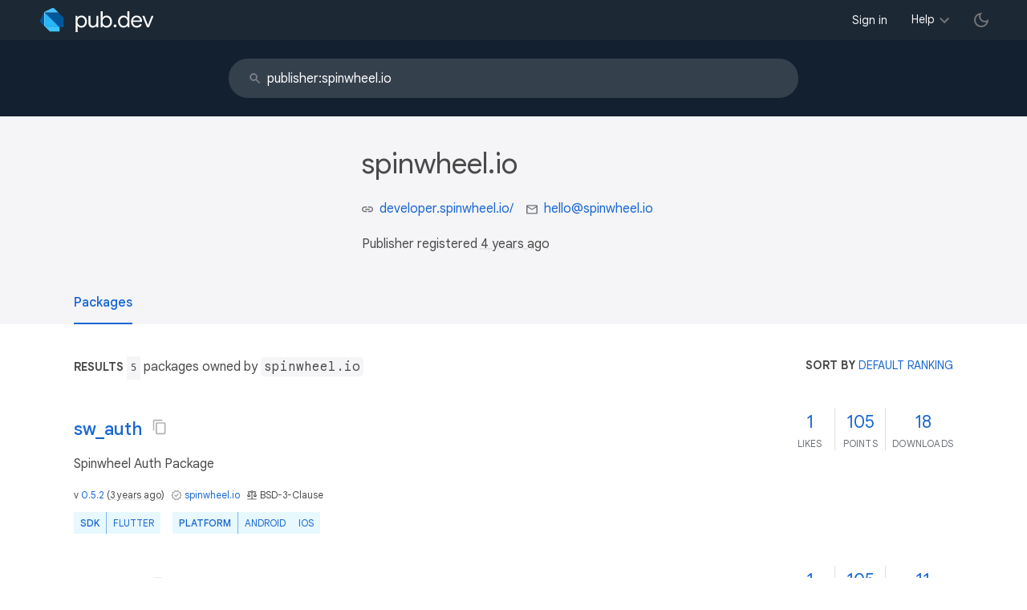

--- FILE ---
content_type: text/html; charset="utf-8"
request_url: https://pub.dev/publishers/spinwheel.io/packages
body_size: 4445
content:
<!DOCTYPE html>
<html lang="en-us"><head><script src="https://www.googletagmanager.com/gtm.js?id=GTM-MX6DBN9" async="async"></script><script src="/static/hash-a6jh3avn/js/gtm.js" async="async"></script><meta charset="utf-8"/><meta http-equiv="x-ua-compatible" content="ie=edge"/><meta name="viewport" content="width=device-width, initial-scale=1"/><meta name="twitter:card" content="summary"/><meta name="twitter:site" content="@dart_lang"/><meta name="twitter:description" content="Pub is the package manager for the Dart programming language, containing reusable libraries &amp; packages for Flutter and general Dart programs."/><meta name="twitter:image" content="https://pub.dev/static/hash-a6jh3avn/img/pub-dev-icon-cover-image.png"/><meta property="og:type" content="website"/><meta property="og:site_name" content="Dart packages"/><meta property="og:title" content="Packages of publisher spinwheel.io"/><meta property="og:description" content="Pub is the package manager for the Dart programming language, containing reusable libraries &amp; packages for Flutter and general Dart programs."/><meta property="og:image" content="https://pub.dev/static/hash-a6jh3avn/img/pub-dev-icon-cover-image.png"/><meta property="og:url" content="https://pub.dev/publishers/spinwheel.io/packages"/><title>Packages of publisher spinwheel.io</title><link rel="stylesheet" href="https://fonts.googleapis.com/css2?family=Google+Sans:wght@400;500;700&amp;family=Google+Sans+Display:wght@400&amp;family=Google+Sans+Text:wght@400;500;700&amp;family=Google+Sans+Mono:wght@400;700&amp;display=swap"/><link rel="shortcut icon" href="/favicon.ico?hash=nk4nss8c7444fg0chird9erqef2vkhb8"/><meta rel="apple-touch-icon" href="/static/hash-a6jh3avn/img/apple-touch-icon.png"/><meta rel="apple-touch-icon-precomposed" href="/static/hash-a6jh3avn/img/apple-touch-icon.png"/><link rel="stylesheet" href="https://www.gstatic.com/glue/v25_0/ccb.min.css"/><link rel="search" type="application/opensearchdescription+xml" title="Dart packages" href="/osd.xml"/><link rel="canonical" href="https://pub.dev/publishers/spinwheel.io/packages"/><meta name="description" content="Pub is the package manager for the Dart programming language, containing reusable libraries &amp; packages for Flutter and general Dart programs."/><link rel="alternate" type="application/atom+xml" title="Recently published packages on pub.dev" href="/feed.atom"/><link rel="stylesheet" type="text/css" href="/static/hash-a6jh3avn/material/bundle/styles.css"/><link rel="stylesheet" type="text/css" href="/static/hash-a6jh3avn/css/style.css"/><script src="/static/hash-a6jh3avn/material/bundle/script.min.js" defer="defer"></script><script src="/static/hash-a6jh3avn/js/script.dart.js" defer="defer"></script><script src="https://www.gstatic.com/brandstudio/kato/cookie_choice_component/cookie_consent_bar.v3.js" defer="defer" data-autoload-cookie-consent-bar="true"></script><meta name="pub-page-data" content="eyJwdWJsaXNoZXIiOnsicHVibGlzaGVySWQiOiJzcGlud2hlZWwuaW8ifX0="/></head><body class="light-theme"><script src="/static/hash-a6jh3avn/js/dark-init.js"></script><noscript><iframe src="https://www.googletagmanager.com/ns.html?id=GTM-MX6DBN9" height="0" width="0" style="display:none;visibility:hidden"></iframe></noscript><div class="site-header"><button class="hamburger" aria-label="menu toggle"></button><a class="logo" href="/" aria-label="Go to the landing page of pub.dev"><img class="site-logo" src="/static/hash-a6jh3avn/img/pub-dev-logo.svg" alt="" width="140" height="30" role="presentation"/></a><div class="site-header-space"></div><div class="site-header-mask"></div><nav class="site-header-nav scroll-container"><div class="nav-login-container"><button id="-account-login" class="nav-main-button link">Sign in</button></div><div class="nav-container nav-help-container hoverable"><button class="nav-main-button">Help</button><div class="nav-hover-popup"><div class="nav-table-columns"><div class="nav-table-column"><h3>pub.dev</h3><a class="nav-link" href="/help/search" rel="noopener" target="_blank">Searching for packages</a><a class="nav-link" href="/help/scoring" rel="noopener" target="_blank">Package scoring and pub points</a></div><div class="nav-table-column"><h3>Flutter</h3><a class="nav-link" href="https://flutter.dev/using-packages/" rel="noopener" target="_blank">Using packages</a><a class="nav-link" href="https://flutter.dev/developing-packages/" rel="noopener" target="_blank">Developing packages and plugins</a><a class="nav-link" href="https://dart.dev/tools/pub/publishing" rel="noopener" target="_blank">Publishing a package</a></div><div class="nav-table-column"><h3>Dart</h3><a class="nav-link" href="https://dart.dev/guides/packages" rel="noopener" target="_blank">Using packages</a><a class="nav-link" href="https://dart.dev/tools/pub/publishing" rel="noopener" target="_blank">Publishing a package</a></div></div></div></div><div class="nav-container nav-help-container-mobile foldable"><h3 class="foldable-button">pub.dev <img class="foldable-icon" src="/static/hash-a6jh3avn/img/nav-mobile-foldable-icon.svg" alt="toggle folding of the section" width="13" height="6"/></h3><div class="foldable-content"><a class="nav-link" href="/help/search" rel="noopener" target="_blank">Searching for packages</a><a class="nav-link" href="/help/scoring" rel="noopener" target="_blank">Package scoring and pub points</a></div></div><div class="nav-container nav-help-container-mobile foldable"><h3 class="foldable-button">Flutter <img class="foldable-icon" src="/static/hash-a6jh3avn/img/nav-mobile-foldable-icon.svg" alt="toggle folding of the section" width="13" height="6"/></h3><div class="foldable-content"><a class="nav-link" href="https://flutter.dev/using-packages/" rel="noopener" target="_blank">Using packages</a><a class="nav-link" href="https://flutter.dev/developing-packages/" rel="noopener" target="_blank">Developing packages and plugins</a><a class="nav-link" href="https://dart.dev/tools/pub/publishing" rel="noopener" target="_blank">Publishing a package</a></div></div><div class="nav-container nav-help-container-mobile foldable"><h3 class="foldable-button">Dart <img class="foldable-icon" src="/static/hash-a6jh3avn/img/nav-mobile-foldable-icon.svg" alt="toggle folding of the section" width="13" height="6"/></h3><div class="foldable-content"><a class="nav-link" href="https://dart.dev/guides/packages" rel="noopener" target="_blank">Using packages</a><a class="nav-link" href="https://dart.dev/tools/pub/publishing" rel="noopener" target="_blank">Publishing a package</a></div></div></nav><button class="-pub-theme-toggle" aria-label="light/dark theme toggle"></button></div><div id="banner-container"></div><div class="_banner-bg"><div class="container"><form class="search-bar banner-item" action="/packages" autocomplete="off"><input class="input" type="search" name="q" placeholder="Search packages" autocomplete="off" value="publisher:spinwheel.io" title="Search" data-widget="completion" data-completion-src="/api/search-input-completion-data" data-completion-class="search-completion"/><span class="icon"></span></form></div></div><main class="-wide-header-detail-page"><div class="detail-wrapper -active"><div class="detail-header"><div class="detail-container"><div class="detail-header-outer-block"><div class="detail-header-content-block"><h1 class="title pub-monochrome-icon-hoverable">spinwheel.io</h1><div class="metadata"><p><span class="detail-header-metadata-ref"><img class="detail-header-metadata-ref-icon" src="/static/hash-a6jh3avn/img/link-icon.svg" alt="link to website" width="14" height="14"/><a class="detail-header-metadata-ref-label" href="https://developer.spinwheel.io/" rel="ugc">developer.spinwheel.io&#47;</a></span><span class="detail-header-metadata-ref"><img class="detail-header-metadata-ref-icon" src="/static/hash-a6jh3avn/img/email-icon.svg" alt="contact email" width="14" height="14"/><a class="detail-header-metadata-ref-label" href="mailto:hello@spinwheel.io">hello@spinwheel.io</a></span></p><p>Publisher registered <a class="-x-ago" href="" title="on Sep 8, 2021" role="button" data-timestamp="1631128101056">4 years ago</a></p></div></div></div></div></div><div class="detail-body"><div class="detail-tabs"><div class="detail-tabs-wide-header"><div class="detail-container"><ul class="detail-tabs-header"><li class="detail-tab tab-button detail-tab-packages-title -active">Packages</li></ul></div></div><div class="detail-container detail-body-main"><div class="detail-tabs-content"><section class="tab-content detail-tab-packages-content -active"><div class="listing-info"><div class="listing-info-count"><span class="info-identifier">Results </span><span class="count">5</span> packages owned by <code>spinwheel.io</code></div><div class="sort-control hoverable"><div class="info-identifier" title="Packages are sorted by the combination of their overall score and their relevance to matching the search query text.">Sort by <button class="sort-control-selected">default ranking</button></div><div class="sort-control-popup"><button class="sort-control-option selected" data-value="default_ranking">default ranking</button><button class="sort-control-option" data-value="top">overall score</button><button class="sort-control-option" data-value="updated">recently updated</button><button class="sort-control-option" data-value="created">newest package</button><button class="sort-control-option" data-value="like">most likes</button><button class="sort-control-option" data-value="points">most pub points</button><button class="sort-control-option" data-value="downloads">downloads</button><button class="sort-control-option" data-value="trending">trending</button></div></div></div><div class="packages"><div class="packages-item"><div class="packages-header"><h3 class="packages-title pub-monochrome-icon-hoverable"><a href="/packages/sw_auth">sw_auth</a><span class="pkg-page-title-copy"><img class="pub-monochrome-icon pkg-page-title-copy-icon filter-invert-on-dark" src="/static/hash-a6jh3avn/img/content-copy-icon.svg" alt="copy &quot;sw_auth: ^0.5.2&quot; to clipboard" width="18" height="18" title="Copy &quot;sw_auth: ^0.5.2&quot; to clipboard" data-copy-content="sw_auth: ^0.5.2" data-ga-click-event="copy-package-version"/><div class="pkg-page-title-copy-feedback"><span class="code">sw_auth: ^0.5.2</span> copied to clipboard</div></span> </h3><a class="packages-scores" href="/packages/sw_auth/score"><div class="packages-score packages-score-like" data-package="sw_auth"><div class="packages-score-value -has-value"><span class="packages-score-value-number">1</span><span class="packages-score-value-sign"></span></div><div class="packages-score-label">likes</div></div><div class="packages-score packages-score-health"><div class="packages-score-value -has-value"><span class="packages-score-value-number">105</span><span class="packages-score-value-sign"></span></div><div class="packages-score-label">points</div></div><div class="packages-score packages-score-downloads" title="Number of downloads of this package during the past 30 days"><div class="packages-score-value -has-value"><span class="packages-score-value-number">18</span><span class="packages-score-value-sign"></span></div><div class="packages-score-label">downloads</div></div></a></div><div class="packages-container"><div class="packages-body"><div class="packages-description"><span>Spinwheel Auth Package</span></div><p class="packages-metadata"><span class="packages-metadata-block">v <a href="/packages/sw_auth" title="Visit sw_auth 0.5.2 page">0.5.2</a> (<a class="-x-ago" href="" title="Apr 13, 2022" role="button" data-timestamp="1649865587159">3 years ago</a>)</span><span class="packages-metadata-block"><img class="package-vp-icon filter-invert-on-dark" src="/static/hash-a6jh3avn/img/material-icon-verified.svg" alt="verified publisher" width="14" height="14" title="Published by a pub.dev verified publisher"/><a href="/publishers/spinwheel.io">spinwheel.io</a></span><span class="packages-metadata-block"><img class="inline-icon-img filter-invert-on-dark" src="/static/hash-a6jh3avn/img/material-icon-balance.svg" alt="" width="14" height="14" role="presentation"/>BSD-3-Clause</span></p><div><div class="-pub-tag-badge"><span class="tag-badge-main">SDK</span><a class="tag-badge-sub" href="/packages?q=publisher%3Aspinwheel.io+sdk%3Aflutter" rel="nofollow" title="Packages compatible with Flutter SDK">Flutter</a></div><div class="-pub-tag-badge"><span class="tag-badge-main">Platform</span><a class="tag-badge-sub" href="/packages?q=publisher%3Aspinwheel.io+platform%3Aandroid" rel="nofollow" title="Packages compatible with Android platform">Android</a><a class="tag-badge-sub" href="/packages?q=publisher%3Aspinwheel.io+platform%3Aios" rel="nofollow" title="Packages compatible with iOS platform">iOS</a></div></div></div></div></div><div class="packages-item"><div class="packages-header"><h3 class="packages-title pub-monochrome-icon-hoverable"><a href="/packages/sw_data">sw_data</a><span class="pkg-page-title-copy"><img class="pub-monochrome-icon pkg-page-title-copy-icon filter-invert-on-dark" src="/static/hash-a6jh3avn/img/content-copy-icon.svg" alt="copy &quot;sw_data: ^0.5.2&quot; to clipboard" width="18" height="18" title="Copy &quot;sw_data: ^0.5.2&quot; to clipboard" data-copy-content="sw_data: ^0.5.2" data-ga-click-event="copy-package-version"/><div class="pkg-page-title-copy-feedback"><span class="code">sw_data: ^0.5.2</span> copied to clipboard</div></span> </h3><a class="packages-scores" href="/packages/sw_data/score"><div class="packages-score packages-score-like" data-package="sw_data"><div class="packages-score-value -has-value"><span class="packages-score-value-number">1</span><span class="packages-score-value-sign"></span></div><div class="packages-score-label">likes</div></div><div class="packages-score packages-score-health"><div class="packages-score-value -has-value"><span class="packages-score-value-number">105</span><span class="packages-score-value-sign"></span></div><div class="packages-score-label">points</div></div><div class="packages-score packages-score-downloads" title="Number of downloads of this package during the past 30 days"><div class="packages-score-value -has-value"><span class="packages-score-value-number">11</span><span class="packages-score-value-sign"></span></div><div class="packages-score-label">downloads</div></div></a></div><div class="packages-container"><div class="packages-body"><div class="packages-description"><span>Spinwheel Data Provider Package</span></div><p class="packages-metadata"><span class="packages-metadata-block">v <a href="/packages/sw_data" title="Visit sw_data 0.5.2 page">0.5.2</a> (<a class="-x-ago" href="" title="Apr 13, 2022" role="button" data-timestamp="1649865405745">3 years ago</a>)</span><span class="packages-metadata-block"><img class="package-vp-icon filter-invert-on-dark" src="/static/hash-a6jh3avn/img/material-icon-verified.svg" alt="verified publisher" width="14" height="14" title="Published by a pub.dev verified publisher"/><a href="/publishers/spinwheel.io">spinwheel.io</a></span><span class="packages-metadata-block"><img class="inline-icon-img filter-invert-on-dark" src="/static/hash-a6jh3avn/img/material-icon-balance.svg" alt="" width="14" height="14" role="presentation"/>BSD-3-Clause</span></p><div><div class="-pub-tag-badge"><span class="tag-badge-main">SDK</span><a class="tag-badge-sub" href="/packages?q=publisher%3Aspinwheel.io+sdk%3Aflutter" rel="nofollow" title="Packages compatible with Flutter SDK">Flutter</a></div><div class="-pub-tag-badge"><span class="tag-badge-main">Platform</span><a class="tag-badge-sub" href="/packages?q=publisher%3Aspinwheel.io+platform%3Aandroid" rel="nofollow" title="Packages compatible with Android platform">Android</a><a class="tag-badge-sub" href="/packages?q=publisher%3Aspinwheel.io+platform%3Aios" rel="nofollow" title="Packages compatible with iOS platform">iOS</a></div></div></div></div></div><div class="packages-item"><div class="packages-header"><h3 class="packages-title pub-monochrome-icon-hoverable"><a href="/packages/sw_core">sw_core</a><span class="pkg-page-title-copy"><img class="pub-monochrome-icon pkg-page-title-copy-icon filter-invert-on-dark" src="/static/hash-a6jh3avn/img/content-copy-icon.svg" alt="copy &quot;sw_core: ^0.5.2&quot; to clipboard" width="18" height="18" title="Copy &quot;sw_core: ^0.5.2&quot; to clipboard" data-copy-content="sw_core: ^0.5.2" data-ga-click-event="copy-package-version"/><div class="pkg-page-title-copy-feedback"><span class="code">sw_core: ^0.5.2</span> copied to clipboard</div></span> </h3><a class="packages-scores" href="/packages/sw_core/score"><div class="packages-score packages-score-like" data-package="sw_core"><div class="packages-score-value -has-value"><span class="packages-score-value-number">1</span><span class="packages-score-value-sign"></span></div><div class="packages-score-label">likes</div></div><div class="packages-score packages-score-health"><div class="packages-score-value -has-value"><span class="packages-score-value-number">75</span><span class="packages-score-value-sign"></span></div><div class="packages-score-label">points</div></div><div class="packages-score packages-score-downloads" title="Number of downloads of this package during the past 30 days"><div class="packages-score-value -has-value"><span class="packages-score-value-number">16</span><span class="packages-score-value-sign"></span></div><div class="packages-score-label">downloads</div></div></a></div><div class="packages-container"><div class="packages-body"><div class="packages-description"><span>Spinwheel Core</span></div><p class="packages-metadata"><span class="packages-metadata-block">v <a href="/packages/sw_core" title="Visit sw_core 0.5.2 page">0.5.2</a> (<a class="-x-ago" href="" title="Apr 13, 2022" role="button" data-timestamp="1649865284875">3 years ago</a>)</span><span class="packages-metadata-block"><img class="package-vp-icon filter-invert-on-dark" src="/static/hash-a6jh3avn/img/material-icon-verified.svg" alt="verified publisher" width="14" height="14" title="Published by a pub.dev verified publisher"/><a href="/publishers/spinwheel.io">spinwheel.io</a></span><span class="packages-metadata-block"><img class="inline-icon-img filter-invert-on-dark" src="/static/hash-a6jh3avn/img/material-icon-balance.svg" alt="" width="14" height="14" role="presentation"/>BSD-3-Clause</span></p><div><div class="-pub-tag-badge"><span class="tag-badge-main">SDK</span><a class="tag-badge-sub" href="/packages?q=publisher%3Aspinwheel.io+sdk%3Aflutter" rel="nofollow" title="Packages compatible with Flutter SDK">Flutter</a></div><div class="-pub-tag-badge"><span class="tag-badge-main">Platform</span><a class="tag-badge-sub" href="/packages?q=publisher%3Aspinwheel.io+platform%3Aandroid" rel="nofollow" title="Packages compatible with Android platform">Android</a><a class="tag-badge-sub" href="/packages?q=publisher%3Aspinwheel.io+platform%3Aios" rel="nofollow" title="Packages compatible with iOS platform">iOS</a></div></div></div></div></div><div class="packages-item"><div class="packages-header"><h3 class="packages-title pub-monochrome-icon-hoverable"><a href="/packages/sw_loan_connect">sw_loan_connect</a><span class="pkg-page-title-copy"><img class="pub-monochrome-icon pkg-page-title-copy-icon filter-invert-on-dark" src="/static/hash-a6jh3avn/img/content-copy-icon.svg" alt="copy &quot;sw_loan_connect: ^0.5.2&quot; to clipboard" width="18" height="18" title="Copy &quot;sw_loan_connect: ^0.5.2&quot; to clipboard" data-copy-content="sw_loan_connect: ^0.5.2" data-ga-click-event="copy-package-version"/><div class="pkg-page-title-copy-feedback"><span class="code">sw_loan_connect: ^0.5.2</span> copied to clipboard</div></span> </h3><a class="packages-scores" href="/packages/sw_loan_connect/score"><div class="packages-score packages-score-like" data-package="sw_loan_connect"><div class="packages-score-value -has-value"><span class="packages-score-value-number">2</span><span class="packages-score-value-sign"></span></div><div class="packages-score-label">likes</div></div><div class="packages-score packages-score-health"><div class="packages-score-value -has-value"><span class="packages-score-value-number">55</span><span class="packages-score-value-sign"></span></div><div class="packages-score-label">points</div></div><div class="packages-score packages-score-downloads" title="Number of downloads of this package during the past 30 days"><div class="packages-score-value -has-value"><span class="packages-score-value-number">6</span><span class="packages-score-value-sign"></span></div><div class="packages-score-label">downloads</div></div></a></div><div class="packages-container"><div class="packages-body"><div class="packages-description"><span>Spinwheel Loan Connect Module</span></div><p class="packages-metadata"><span class="packages-metadata-block">v <a href="/packages/sw_loan_connect" title="Visit sw_loan_connect 0.5.2 page">0.5.2</a> (<a class="-x-ago" href="" title="Apr 13, 2022" role="button" data-timestamp="1649865865879">3 years ago</a>)</span><span class="packages-metadata-block"><img class="package-vp-icon filter-invert-on-dark" src="/static/hash-a6jh3avn/img/material-icon-verified.svg" alt="verified publisher" width="14" height="14" title="Published by a pub.dev verified publisher"/><a href="/publishers/spinwheel.io">spinwheel.io</a></span><span class="packages-metadata-block"><img class="inline-icon-img filter-invert-on-dark" src="/static/hash-a6jh3avn/img/material-icon-balance.svg" alt="" width="14" height="14" role="presentation"/>BSD-3-Clause</span></p><div><a class="package-tag unidentified" href="/packages/sw_loan_connect/score" rel="nofollow" title="Check the scores tab for details.">[incomplete package analysis]</a></div></div></div></div><div class="packages-item"><div class="packages-header"><h3 class="packages-title pub-monochrome-icon-hoverable"><a href="/packages/sw_component">sw_component</a><span class="pkg-page-title-copy"><img class="pub-monochrome-icon pkg-page-title-copy-icon filter-invert-on-dark" src="/static/hash-a6jh3avn/img/content-copy-icon.svg" alt="copy &quot;sw_component: ^0.5.2&quot; to clipboard" width="18" height="18" title="Copy &quot;sw_component: ^0.5.2&quot; to clipboard" data-copy-content="sw_component: ^0.5.2" data-ga-click-event="copy-package-version"/><div class="pkg-page-title-copy-feedback"><span class="code">sw_component: ^0.5.2</span> copied to clipboard</div></span> </h3><a class="packages-scores" href="/packages/sw_component/score"><div class="packages-score packages-score-like" data-package="sw_component"><div class="packages-score-value -has-value"><span class="packages-score-value-number">1</span><span class="packages-score-value-sign"></span></div><div class="packages-score-label">likes</div></div><div class="packages-score packages-score-health"><div class="packages-score-value -has-value"><span class="packages-score-value-number">25</span><span class="packages-score-value-sign"></span></div><div class="packages-score-label">points</div></div><div class="packages-score packages-score-downloads" title="Number of downloads of this package during the past 30 days"><div class="packages-score-value -has-value"><span class="packages-score-value-number">7</span><span class="packages-score-value-sign"></span></div><div class="packages-score-label">downloads</div></div></a></div><div class="packages-container"><div class="packages-body"><div class="packages-description"><span>Spinwheel Loan Components</span></div><p class="packages-metadata"><span class="packages-metadata-block">v <a href="/packages/sw_component" title="Visit sw_component 0.5.2 page">0.5.2</a> (<a class="-x-ago" href="" title="Apr 13, 2022" role="button" data-timestamp="1649865748813">3 years ago</a>)</span><span class="packages-metadata-block"><img class="package-vp-icon filter-invert-on-dark" src="/static/hash-a6jh3avn/img/material-icon-verified.svg" alt="verified publisher" width="14" height="14" title="Published by a pub.dev verified publisher"/><a href="/publishers/spinwheel.io">spinwheel.io</a></span><span class="packages-metadata-block"><img class="inline-icon-img filter-invert-on-dark" src="/static/hash-a6jh3avn/img/material-icon-balance.svg" alt="" width="14" height="14" role="presentation"/>BSD-3-Clause</span></p><div><a class="package-tag unidentified" href="/packages/sw_component/score" rel="nofollow" title="Check the scores tab for details.">[incomplete package analysis]</a></div></div></div></div><div id="-screenshot-carousel" class="carousel"><fab id="-carousel-prev" class="mdc-fab carousel-prev carousel-nav" data-mdc-auto-init="MDCRipple" title="Previous" data-ga-click-event="screenshot-carousel-prev-click" tabindex="0"><div class="mdc-fab__ripple"></div><img class="mdc-fab__icon" src="/static/hash-a6jh3avn/img/keyboard_arrow_left.svg" alt="previous" width="24" height="24" aria-hidden="true"/></fab><div id="-image-container" class="image-container"></div><fab id="-carousel-next" class="mdc-fab carousel-next carousel-nav" data-mdc-auto-init="MDCRipple" title="Next" data-ga-click-event="screenshot-carousel-next-click" tabindex="0"><div class="mdc-fab__ripple"></div><img class="mdc-fab__icon" src="/static/hash-a6jh3avn/img/keyboard_arrow_right.svg" alt="next" width="24" height="24" aria-hidden="true"/></fab><p id="-screenshot-description" class="screenshot-description"></p></div></div><ul class="pagination"><li class="-disabled"><a rel="prev nofollow" aria-label="previous page"><span>«</span></a></li><li class="-active"><a rel="nofollow"><span>1</span></a></li><li class="-disabled"><a rel="next nofollow" aria-label="next page"><span>»</span></a></li></ul></section></div></div></div></div></div><div id="-screenshot-carousel" class="carousel"><fab id="-carousel-prev" class="mdc-fab carousel-prev carousel-nav" data-mdc-auto-init="MDCRipple" title="Previous" data-ga-click-event="screenshot-carousel-prev-click" tabindex="0"><div class="mdc-fab__ripple"></div><img class="mdc-fab__icon" src="/static/hash-a6jh3avn/img/keyboard_arrow_left.svg" alt="previous" width="24" height="24" aria-hidden="true"/></fab><div id="-image-container" class="image-container"></div><fab id="-carousel-next" class="mdc-fab carousel-next carousel-nav" data-mdc-auto-init="MDCRipple" title="Next" data-ga-click-event="screenshot-carousel-next-click" tabindex="0"><div class="mdc-fab__ripple"></div><img class="mdc-fab__icon" src="/static/hash-a6jh3avn/img/keyboard_arrow_right.svg" alt="next" width="24" height="24" aria-hidden="true"/></fab><p id="-screenshot-description" class="screenshot-description"></p></div></main><footer class="site-footer"><a class="link" href="https://dart.dev/">Dart language</a><a class="link sep" href="/report?subject=publisher%3Aspinwheel.io&amp;url=https%3A%2F%2Fpub.dev%2Fpublishers%2Fspinwheel.io%2Fpackages">Report publisher</a><a class="link sep" href="/policy">Policy</a><a class="link sep" href="https://www.google.com/intl/en/policies/terms/">Terms</a><a class="link sep" href="https://developers.google.com/terms/">API Terms</a><a class="link sep" href="/security">Security</a><a class="link sep" href="https://www.google.com/intl/en/policies/privacy/">Privacy</a><a class="link sep" href="/help">Help</a><a class="link icon sep" href="/feed.atom"><img class="inline-icon" src="/static/hash-a6jh3avn/img/rss-feed-icon.svg" alt="RSS" width="20" height="20" title="RSS/atom feed"/></a><a class="link icon github_issue" href="https://github.com/dart-lang/pub-dev/issues/new"><img class="inline-icon" src="/static/hash-a6jh3avn/img/bug-report-white-96px.png" alt="bug report" width="20" height="20" title="Report an issue with this site"/></a></footer></body></html>